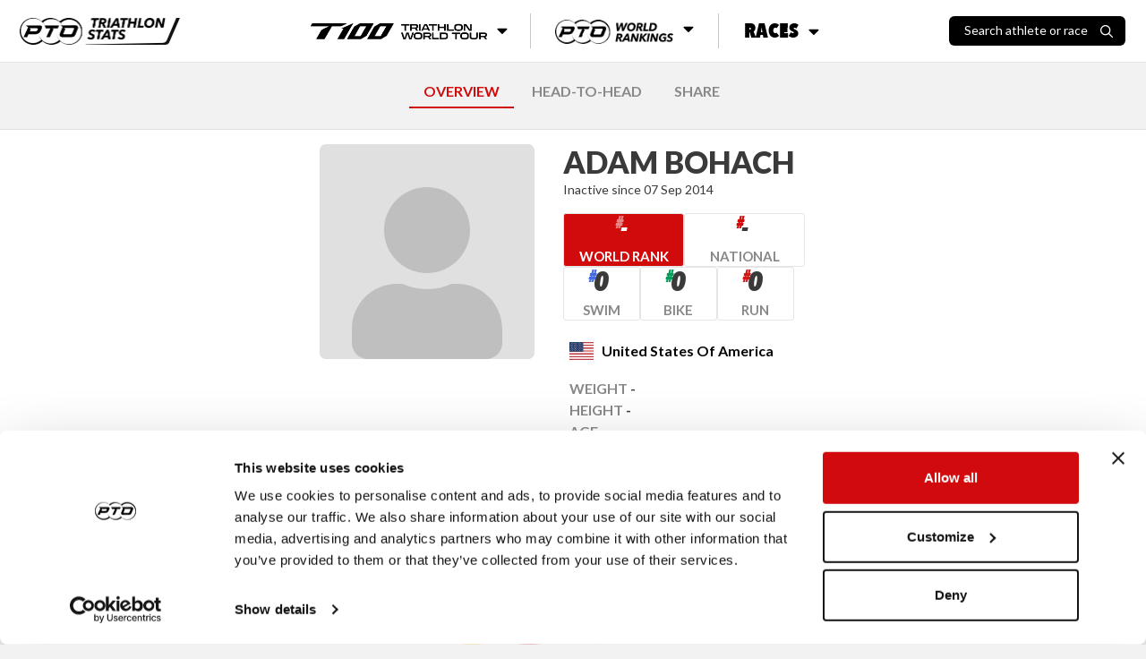

--- FILE ---
content_type: text/html; charset=utf-8
request_url: https://stats.protriathletes.org/athlete/adam-bohach
body_size: 6368
content:
<!DOCTYPE html><html class="bright"><head><script src="https://cdn.jsdelivr.net/npm/swiper@11/swiper-bundle.min.js"></script><link rel="stylesheet" href="https://cdn.jsdelivr.net/npm/swiper@11/swiper-bundle.min.css"><script>!function(e,t,a,n,g){e[n]=e[n]||[],e[n].push({"gtm.start":(new Date).getTime(),event:"gtm.js"});var m=t.getElementsByTagName(a)[0],r=t.createElement(a);r.async=!0,r.src="https://www.googletagmanager.com/gtm.js?id=GTM-M5JZDKK",m.parentNode.insertBefore(r,m)}(window,document,"script","dataLayer");</script><meta charset="UTF-8"><meta name="viewport" content="width=device-width,initial-scale=1,minimum-scale=1,maximum-scale=1,user-scalable=no,viewport-fit=cover"><meta http-equiv="X-UA-Compatible" content="ie=edge"><title>Adam Bohach - Pro Triathlon Results | PTO</title><meta property="og:locale" content="en_GB"><meta property="og:site_name" content="Professional Triathletes Organisation"><meta property="title" content="Adam Bohach - Pro Triathlon Results | PTO"><meta property="og:title" content="Adam Bohach - Pro Triathlon Results | PTO"><meta name="description" content="Get the latest pro triathlon race results for Adam Bohach including PTO points earned and historical statistics."><meta property="og:description" content="Get the latest pro triathlon race results for Adam Bohach including PTO points earned and historical statistics."><meta name="twitter:card" content="summary_large_image"><meta name="twitter:creator" content="@ProTriOrg"><meta name="twitter:site" content="@ProTriOrg"><meta property="article:publisher" content="https://www.facebook.com/protriorg"><link rel="canonical" href="https://stats.protriathletes.org/athlete/adam-bohach" /><meta name="language" content=""><meta name="keywords" content="triathlon, triathlon statistics, results, rankings, startlist, profiles, athletes, triathletes, kona, ironman, challenge"><link rel="manifest" href="/manifest.webmanifest"><link rel="apple-touch-icon" href="https://content.protriathletes.org/website/icons/icon-192x192.png"><meta name="apple-mobile-web-app-status-bar" content="#ffffff"><meta name="theme-color" content="#ffffff"><meta name="apple-mobile-web-app-status-bar-style" content="default"><meta name="mobile-web-app-capable" content="yes"><link rel="preconnect" href="https://content.protriathletes.org"><link rel="preconnect" href="https://www.googletagmanager.com"><link rel="preconnect" href="https://fonts.gstatic.com"><link rel="preload" href="https://content.protriathletes.org/website/assets/fonts/avenir.woff2" as="font" type="font/woff2" crossorigin><link rel="stylesheet" type="text/css" href="/style.f5d4e2b9.css"><link rel="stylesheet" type="text/css" href="https://cdn.jsdelivr.net/npm/cookieconsent@3/build/cookieconsent.min.css" async><script src="https://cdn.jsdelivr.net/npm/cookieconsent@3/build/cookieconsent.min.js" data-cfasync="false"></script><link rel="stylesheet" href="https://use.fontawesome.com/releases/v5.15.2/css/all.css" integrity="sha384-vSIIfh2YWi9wW0r9iZe7RJPrKwp6bG+s9QZMoITbCckVJqGCCRhc+ccxNcdpHuYu" crossorigin><link href="https://fonts.googleapis.com/css2?family=Lato:wght@300;400;700;900&display=swap" rel="stylesheet"><link href="https://fonts.googleapis.com/css2?family=Montserrat:ital,wght@0,300;0,400;0,700;0,900;1,300;1,400;1,700;1,900&display=swap" rel="stylesheet"><link href="https://use.typekit.net/hze3rcx.css" rel="stylesheet"><script>window.appData={"oauth_client_id":"3F0Xz1Vo9Fs52HsdPvshhg","gen_time_miss":495.31159099936485,"gen_time_hit":""};</script></head><body class='yscroll'> <div id="topbar-area"><div class="topbar"><div class="d-flex align-items-center"><a href="/"><div class="pto-stats"><img class="d-block" src="/assets/pto-triathlon-stats.png" alt="Professional Triathletes Organisation logo" /></div></a><div class="search hide" id="search-container"><div class="d-flex"><h2>Search</h2><div id="search-close"><img class="d-block" src="/assets/icons/xmark.svg" alt="X mark" /></div></div><div class="d-flex"><div class="search-input-container"><input class="form-control" type="text" placeholder="Search athlete or race" id="search-input" inputmode="search" /><img src="/assets/icons/search.svg" alt="Magnifying glass" aria-hidden="true" /></div></div><div id="search-results" class="hide-if-empty py-2 hide"></div></div><div class="search-blur-overlay" aria-hidden="true"></div></div><div class="menu"><div class="submenu"><button class="submenu__button"><span class="sr-only">T100 Triathlon World Tour</span><img src="/assets/t100-triathlon-world-tour.png" alt="T100 Triathlon World Tour" /><i class="fa fa-caret-down"></i></button><div class="submenu__content"><ul><li><a href="/t100">Overview</a></li><li><a href="/t100/points/men">Points</a></li><li><a href="/t100/standings/men">Standings</a></li><li><a href="/t100/results">Races &amp; Results</a></li><li><a href="/pro-race-calendar?brand=T100+Triathlon">Upcoming Races</a></li><li><a href="https://t100triathlon.com/" target="_blank">T100 Website </a><img src="/assets/icons/external-link.svg" alt="Arrow up right from square" /></li></ul></div></div><div class="submenu"><button class="submenu__button"><span class="sr-only">PTO World Rankings</span><img src="/assets/pto-world-rankings.png" alt="PTO World Rankings" /><i class="fa fa-caret-down"></i></button><div class="submenu__content"><div><h2>Men's top 3</h2><ul><li><a href="/athlete/hayden-wilde"><span class="rank">1</span><div class="image-container"><img src="https://content.protriathletes.org/content/images/2025/04/1450267a-3a96-42c0-8e44-6f41aabc65ce.png" alt="Headshot of undefined" /></div><div class="name"><span>Hayden</span><span>Wilde</span></div><div class="country"><div class="flag-icon flag-icon-nz"></div>New Zealand</div></a></li><li><a href="/athlete/jelle-geens"><span class="rank">2</span><div class="image-container"><img src="https://content.protriathletes.org/content/images/2025/04/027aaf17-2108-4a10-b182-06a7e5b91745.png" alt="Headshot of undefined" /></div><div class="name"><span>Jelle</span><span>Geens</span></div></a></li><li><a href="/athlete/mika-noodt"><span class="rank">3</span><div class="image-container"><img src="https://content.protriathletes.org/content/images/2025/04/4071f44d-0438-49dd-ba93-61be450d4c6a.png" alt="Headshot of undefined" /></div><div class="name"><span>Mika</span><span>Noodt</span></div></a></li></ul><a href="/rankings/men">View Men's Rankings</a></div><div><h2>Women's top 3</h2><ul><li><a href="/athlete/kate-waugh"><span class="rank">1</span><div class="image-container"><img src="https://content.protriathletes.org/content/images/2025/04/88be2f0a-2dbe-4139-8d3f-3640e7348529.png" alt="Headshot of undefined" /></div><div class="name"><span>Kate</span><span>Waugh</span></div><div class="country"><div class="flag-icon flag-icon-gb"></div>Great Britain</div></a></li><li><a href="/athlete/julie-derron"><span class="rank">2</span><div class="image-container"><img src="https://content.protriathletes.org/content/images/2025/04/769ab444-6988-4ffe-ac18-b22246706278.png" alt="Headshot of undefined" /></div><div class="name"><span>Julie</span><span>Derron</span></div></a></li><li><a href="/athlete/lucy-charles-barclay"><span class="rank">3</span><div class="image-container"><img src="https://content.protriathletes.org/content/images/2025/04/c5946e0a-7833-4b14-aee8-dd3488d74d0f.png" alt="Headshot of undefined" /></div><div class="name"><span>Lucy</span><span>Charles-Barclay</span></div></a></li></ul><a href="/rankings/women">View Women's Rankings</a></div></div></div><div class="submenu"><button class="submenu__button"><span>Races</span><i class="fa fa-caret-down"></i></button><div class="submenu__content"><a href="/results"><div class="image-container"><img src="/assets/all-race-results.png" alt="Man holding PTO US Open banner as he runs through the finish line" /></div><span>Race Results</span></a><a href="/pro-race-calendar"><div class="image-container"><img src="/assets/all-upcoming-races.png" alt="Woman running with another woman cycling in the background" /></div><span>Upcoming Races</span></a></div></div></div><div class="flex-grow-1 flex-lg-grow-0 d-flex align-items-center justify-content-end"><div id="search-toggle"><span>Search athlete or race</span><img src="/assets/icons/search.svg" alt="Magnifying glass" /></div><div id="menu-toggle" aria-label="Menu toggle"><i aria-hidden="true"></i></div></div></div><div id="side-menu"><div id="--side-menu-background"></div><div class="menu"><section class="menu__t100"><img class="menu__t100__background" src="/assets/t100-background.png" alt="T100 background pattern" aria-hidden="true" /><div class="menu__t100__content"><img src="/assets/t100-triathlon-world-tour.png" alt="T100 Triathlon World Tour" /><span class="sr-only">T100 Triathlon World Tour</span><ul><li><a href="/t100">Overview</a></li><li><a href="/t100/points/men">Points</a></li><li><a href="/t100/standings/men">Standings</a></li><li><a href="/t100/results">Races &amp; Results</a></li><li><a href="/pro-race-calendar?brand=T100+Triathlon">Upcoming Races</a></li><li><a href="https://t100triathlon.com/" target="_blank">T100 Website </a><img src="/assets/icons/external-link.svg" alt="Arrow up right from square" /></li></ul></div></section><section class="menu__rankings"><img src="/assets/pto-world-rankings.png" alt="PTO World Rankings" /><span class="sr-only">PTO World Rankings</span><ul><li><a href="/rankings/men">Men's Rankings</a></li><li><a href="/rankings/women">Women's Rankings</a></li></ul></section><section class="menu__races"><span>Races</span><ul><li><a href="/results">Race results</a></li><li><a href="/pro-race-calendar">Upcoming races</a></li></ul></section></div></div></div> <div class="content-area d-flex w-100"> <div class="hide main-area" id="content-fade"> <div class="main"> <div class="signature"> <a class="mr-2" href="https://protriathletes.org"> <img class="pto-logo-long" src="https://content.protriathletes.org/website/assets/logo-long.png"> </a> </div> <div class="head-nav"><div style="margin: 10px auto;"><a href="/athlete/adam-bohach" selected>OVERVIEW</a><a rel="nofollow" href="/athlete/adam-bohach/head-to-head">HEAD-TO-HEAD</a><a rel="nofollow" href="/athlete/adam-bohach/share">SHARE</a></div></div><div class="mt-2"><div class="section-bottom w-100 py-3 mb-3 background-distress-bright"><div class="athlete-info d-flex justify-content-center w-100"><div class="info-block"><div class="d-flex"><a href="/athlete/adam-bohach" class="athlete-pic-group"><img class="no-pic athlete-pic " sizes="@media (max-width: 768px) 240px, 240px" alt="adam-bohach" /><div class="nopic"></div></a></div><div class="info-container d-flex flex-column flex-grow-1 justify-content-center"><a href="/athlete/adam-bohach" class="athlete-pic-group"><img class="no-pic athlete-pic " sizes="@media (max-width: 768px) 240px, 240px" alt="adam-bohach" /><div class="nopic"></div></a><a class="h2 " target><span><h2 class="font-weight-bold text-uppercase mb-0 headline">Adam Bohach</h2></span></a><a class="visit-profile link-anchor">Visit Profile</a>Inactive since 07 Sep 2014<div class="ranks"><a class="attribute rank rank--world" href="/rankings/men" target="_blank"><div class="value ranking-number">-</div><div class="name">World Rank <i class="fas fa-chevron-right"></i></div></a><a class="attribute rank rank--nation" href="/rankings/men?nation=US" target="_blank" style="--color: #D10B0C"><div class="value ranking-number">-</div><div class="name">National <i class="fas fa-chevron-right"></i></div></a><a class="attribute rank rank--discipline" target="_blank" href="/rankings/men?discipline=swim" style="--color: #456AE5"><div class="value ranking-number">0</div><div class="name">Swim <i class="fas fa-chevron-right"></i></div></a><a class="attribute rank rank--discipline" target="_blank" href="/rankings/men?discipline=bike" style="--color: #009D5B"><div class="value ranking-number">0</div><div class="name">Bike <i class="fas fa-chevron-right"></i></div></a><a class="attribute rank rank--discipline" target="_blank" href="/rankings/men?discipline=run" style="--color: #D31818"><div class="value ranking-number">0</div><div class="name">Run <i class="fas fa-chevron-right"></i></div></a></div><div class="attribute-group mt-1"><div class="attribute country"><div class="flag-icon flag-icon-us"></div><div class="name">United States of America</div></div><div class="info"><div class="attribute"><div class="name">Weight</div><div class="value">-</div></div><div class="attribute"><div class="name">Height</div><div class="value">-</div></div><div class="attribute"><div class="name">Age</div><div class="value">-</div></div><div class="attribute"><div class="name">Born</div><div class="value">-</div></div></div><div class="equipments-and-socials"><div class="equipments"><div class="attribute equipment empty"> </div><div class="attribute equipment empty"> </div><div class="attribute equipment empty"> </div></div><div class="social hide-if-empty noshareimage attribute"><div class="name">Social</div></div></div></div></div></div></div></div><div class="section-bottom py-3 mb-3"><div class="h5 font-weight-bold w-100 text-center mb-2">Ranking History</div><div class="graph-container"><div class="graph-resizer"><svg width="100%" height="100%" viewBox="0 0 700 210" preserveAspectRatio="none" style="user-select: none; overflow: visible"><defs><filter id="shadow"><feDropShadow dx="0" dy="0" stdDeviation="4" flood-color="black" flood-opacity="0.5"></feDropShadow></filter></defs><g style="pointer-events: none;"></g><g style="pointer-events: none;" class="grid"><text x="35" y="10">#123</text><text x="35" y="52.180451127819545">#189</text><text x="35" y="94.36090225563909">#255</text><text x="35" y="136.54135338345867">#321</text><text x="35" y="178.72180451127818">#387</text><line x1="40" x2="690" y1="10" y2="10" style="stroke: #888; stroke-width: 0.5px;"></line><line x1="40" x2="690" y1="52.180451127819545" y2="52.180451127819545" style="stroke: #888; stroke-width: 0.5px;"></line><line x1="40" x2="690" y1="94.36090225563909" y2="94.36090225563909" style="stroke: #888; stroke-width: 0.5px;"></line><line x1="40" x2="690" y1="136.54135338345867" y2="136.54135338345867" style="stroke: #888; stroke-width: 0.5px;"></line><line x1="40" x2="690" y1="178.72180451127818" y2="178.72180451127818" style="stroke: #888; stroke-width: 0.5px;"></line><line x1="50" x2="50" y1="5" y2="185" style="stroke: #888; stroke-width: 0.5px;"></line><line x1="670" x2="670" y1="5" y2="185" style="stroke: #888; stroke-width: 0.5px;"></line><g class="labels"><text x="50" y="200">2013</text><text x="670" y="200">2014</text></g></g><g class="swim"><path d="M 50,97.55639097744361 C 174,113.40601503759399 546,160.95488721804512 670,176.8045112781955"></path><circle cx="50" cy="97.55639097744361" r="6"></circle><circle cx="670" cy="176.8045112781955" r="6"></circle></g><g class="bike"><path d="M 50,38.7593984962406 C 174,51.669172932330824 546,90.39849624060155 670,103.30827067669173"></path><circle cx="50" cy="38.7593984962406" r="6"></circle><circle cx="670" cy="103.30827067669173" r="6"></circle></g><g class="run"><path d="M 50,13.19548872180451 C 174,21.503759398496243 546,46.428571428571445 670,54.73684210526316"></path><circle cx="50" cy="13.19548872180451" r="6"></circle><circle cx="670" cy="54.73684210526316" r="6"></circle></g><g class="overall"><path d="M 50,29.81203007518797 C 174,43.23308270676692 546,83.49624060150379 670,96.9172932330827"></path><circle cx="50" cy="29.81203007518797" r="6"></circle><circle cx="670" cy="96.9172932330827" r="6"></circle></g><g class="mouse"><g class="hover"><rect x="-260" width="620" y="0" height="210" style="fill: transparent;"></rect><g class="popup" style="pointer-events: none; filter: url(#shadow);"><rect x="10" y="-100" width="180" height="100"></rect><text class="year" x="100" y="-85">2013</text><text class="overall" x="20" y="-65">Overall</text><text class="points" x="100" y="-65">20.59 pts</text><text class="rank" x="180" y="-65">#154</text><text class="swim" x="20" y="-40">Swim</text><text class="points" x="100" y="-40">29.27 pts</text><text class="rank" x="180" y="-40">#260</text><text class="bike" x="20" y="-25">Bike</text><text class="points" x="100" y="-25">38.31 pts</text><text class="rank" x="180" y="-25">#168</text><text class="run" x="20" y="-10">Run</text><text class="points" x="100" y="-10">45.52 pts</text><text class="rank" x="180" y="-10">#128</text></g></g><g class="hover"><rect x="360" width="620" y="0" height="210" style="fill: transparent;"></rect><g class="popup" style="pointer-events: none; filter: url(#shadow);"><rect x="510" y="-100" width="180" height="100"></rect><text class="year" x="600" y="-85">2014</text><text class="overall" x="520" y="-65">Overall</text><text class="points" x="600" y="-65">20.59 pts</text><text class="rank" x="680" y="-65">#259</text><text class="swim" x="520" y="-40">Swim</text><text class="points" x="600" y="-40">29.27 pts</text><text class="rank" x="680" y="-40">#384</text><text class="bike" x="520" y="-25">Bike</text><text class="points" x="600" y="-25">38.31 pts</text><text class="rank" x="680" y="-25">#269</text><text class="run" x="520" y="-10">Run</text><text class="points" x="600" y="-10">46.68 pts</text><text class="rank" x="680" y="-10">#193</text></g></g></g></svg></div></div></div><div class="container m-auto row pb-3 profile-results"><div class="col-lg-8"><div class="py-2"><h3 class="h5 font-weight-bold w-100">Results</h3><div class="text-center w-100 d-none"><span class="mx-2"><span class="font-italic mr-1">5</span> Races</span></div></div><div class="section-bottom mb-2 border-x"><div class="d-flex justify-content-between w-100 mt-2 mb-1"><h4 class="h5 mb-0 pl-3">2014</h4><div class="d-none"><b>Points: NaN</b></div></div><table class="table athlete-results f12"><tr><th class="date">Date</th><th class="place"><span class="d-md-none">#</span></th><th class="race">Race</th><th class="swim">Swim</th><th class="bike">Bike</th><th class="run">Run</th><th class="overall">Overall</th><th class="sof"><span>AIT</span><button class="tooltip-button" popovertarget="sof-tooltip-0"><img src="../../../assets/icons/info-circle.svg" alt="&quot;I&quot; character surrounded by circle" /></button><div class="tooltip" id="sof-tooltip-0" role="tooltip" aria-label="AIT explainer tooltip"><p>The Strength Of Field (SOF) score is calculated based on the average PTO World Ranking points of the top five ranked athletes who start the race.</p></div></th><th class="points">Pts</th></tr><tr><td class="date">07 Sep</td><td class="place"><div class>8</div></td><td class="race"><a href="/race/im-wisconsin/2014/results"><b>Ironman Wisconsin</b></a></td><td class="swim">59:09</td><td class="bike">5:08:37</td><td class="run">3:03:28</td><td class="overall">9:18:11<div class="points d-none">0</div><button class="points-dropdown-toggle" data-dropdown="points-dropdown-2014-0" aria-label="Toggle points breakdown"><i class="far fa-caret-square-down"></i></button></td><td class="ait">08:05:14</td><td class="points"><div><span>-</span></div></td></tr><tr class="points-dropdown" id="points-dropdown-2014-0"><td colspan="6"><table><tr><th>Swim</th><td>59:09</td><td aria-hidden="true"></td></tr><tr><th>Bike</th><td>5:08:37</td><td aria-hidden="true"></td></tr><tr><th>Run</th><td>3:03:28</td><td aria-hidden="true"></td></tr></table></td></tr></table></div><div class="section-bottom mb-2 border-x"><div class="d-flex justify-content-between w-100 mt-2 mb-1"><h4 class="h5 mb-0 pl-3">2013</h4><div class="d-none"><b>Points: NaN</b></div></div><table class="table athlete-results f12"><tr><th class="date">Date</th><th class="place"><span class="d-md-none">#</span></th><th class="race">Race</th><th class="swim">Swim</th><th class="bike">Bike</th><th class="run">Run</th><th class="overall">Overall</th><th class="sof"><span>AIT</span><button class="tooltip-button" popovertarget="sof-tooltip-1"><img src="../../../assets/icons/info-circle.svg" alt="&quot;I&quot; character surrounded by circle" /></button><div class="tooltip" id="sof-tooltip-1" role="tooltip" aria-label="AIT explainer tooltip"><p>The Strength Of Field (SOF) score is calculated based on the average PTO World Ranking points of the top five ranked athletes who start the race.</p></div></th><th class="points">Pts</th></tr><tr><td class="date">02 Nov</td><td class="place"><div class>16</div></td><td class="race"><a href="/race/im-florida/2013/results"><b>Ironman Florida</b></a></td><td class="swim">56:19</td><td class="bike">4:27:30</td><td class="run">2:56:56</td><td class="overall">8:25:49<div class="points d-none">25.5433</div><button class="points-dropdown-toggle" data-dropdown="points-dropdown-2013-0" aria-label="Toggle points breakdown"><i class="far fa-caret-square-down"></i></button></td><td class="ait">07:35:00</td><td class="points"><div><span>25.54</span></div></td></tr><tr class="points-dropdown" id="points-dropdown-2013-0"><td colspan="6"><table><tr><th>Swim</th><td>56:19</td><td aria-hidden="true"></td></tr><tr><th>Bike</th><td>4:27:30</td><td aria-hidden="true"></td></tr><tr><th>Run</th><td>2:56:56</td><td aria-hidden="true"></td></tr></table></td></tr><tr><td class="date">27 Oct</td><td class="place"><div class>12</div></td><td class="race"><a href="/race/im-703-austin/2013/results"><b>Ironman 70.3 Austin</b></a></td><td class="swim">26:28</td><td class="bike">2:16:41</td><td class="run">1:17:06</td><td class="overall">4:03:33<div class="points d-none">36.2175</div><button class="points-dropdown-toggle" data-dropdown="points-dropdown-2013-1" aria-label="Toggle points breakdown"><i class="far fa-caret-square-down"></i></button></td><td class="ait">03:42:17</td><td class="points"><div><span>36.22</span></div></td></tr><tr class="points-dropdown" id="points-dropdown-2013-1"><td colspan="6"><table><tr><th>Swim</th><td>26:28</td><td aria-hidden="true"></td></tr><tr><th>Bike</th><td>2:16:41</td><td aria-hidden="true"></td></tr><tr><th>Run</th><td>1:17:06</td><td aria-hidden="true"></td></tr></table></td></tr><tr><td class="date">08 Sep</td><td class="place"><div class>13</div></td><td class="race"><a href="/race/im-wisconsin/2013/results"><b>Ironman Wisconsin</b></a></td><td class="swim">58:48</td><td class="bike">5:10:31</td><td class="run">3:11:34</td><td class="overall">9:26:50<div class="points d-none">0</div><button class="points-dropdown-toggle" data-dropdown="points-dropdown-2013-2" aria-label="Toggle points breakdown"><i class="far fa-caret-square-down"></i></button></td><td class="ait">08:06:52</td><td class="points"><div><span>-</span></div></td></tr><tr class="points-dropdown" id="points-dropdown-2013-2"><td colspan="6"><table><tr><th>Swim</th><td>58:48</td><td aria-hidden="true"></td></tr><tr><th>Bike</th><td>5:10:31</td><td aria-hidden="true"></td></tr><tr><th>Run</th><td>3:11:34</td><td aria-hidden="true"></td></tr></table></td></tr></table></div><div class="section-bottom mb-2 border-x"><div class="d-flex justify-content-between w-100 mt-2 mb-1"><h4 class="h5 mb-0 pl-3">2012</h4><div class="d-none"><b>Points: NaN</b></div></div><table class="table athlete-results f12"><tr><th class="date">Date</th><th class="place"><span class="d-md-none">#</span></th><th class="race">Race</th><th class="swim">Swim</th><th class="bike">Bike</th><th class="run">Run</th><th class="overall">Overall</th><th class="sof"><span>AIT</span><button class="tooltip-button" popovertarget="sof-tooltip-2"><img src="../../../assets/icons/info-circle.svg" alt="&quot;I&quot; character surrounded by circle" /></button><div class="tooltip" id="sof-tooltip-2" role="tooltip" aria-label="AIT explainer tooltip"><p>The Strength Of Field (SOF) score is calculated based on the average PTO World Ranking points of the top five ranked athletes who start the race.</p></div></th><th class="points">Pts</th></tr><tr><td class="date">18 Nov</td><td class="place"><div class>26</div></td><td class="race"><a href="/race/im-arizona/2012/results"><b>Ironman Arizona</b></a></td><td class="swim">57:10</td><td class="bike">4:53:50</td><td class="run">3:12:52</td><td class="overall">9:08:36<div class="points d-none">0</div><button class="points-dropdown-toggle" data-dropdown="points-dropdown-2012-0" aria-label="Toggle points breakdown"><i class="far fa-caret-square-down"></i></button></td><td class="ait">07:52:47</td><td class="points"><div><span>-</span></div></td></tr><tr class="points-dropdown" id="points-dropdown-2012-0"><td colspan="6"><table><tr><th>Swim</th><td>57:10</td><td aria-hidden="true"></td></tr><tr><th>Bike</th><td>4:53:50</td><td aria-hidden="true"></td></tr><tr><th>Run</th><td>3:12:52</td><td aria-hidden="true"></td></tr></table></td></tr></table></div></div><div class="col-lg-4 ranking-per-season"><div class="py-2"><h3 class="h5 font-weight-bold w-100r">Ranking per Season</h3></div><div class="section-bottom py-2 border-x mb-2"><h4 class="h5 mb-1 ml-2">Overall</h4><div class="athlete-ranking f12"><div class="entry head"><div class="year">Year</div><div class="points">Points</div><div class="rank">Pos</div></div><div class="entry"><div class="year"><b>2014</b></div><div class="bar"><div class="fill" style="width:80%;"></div><div class="points">20</div></div><div class="rank">259</div></div><div class="entry"><div class="year"><b>2013</b></div><div class="bar"><div class="fill" style="width:80%;"></div><div class="points">20</div></div><div class="rank">154</div></div></div></div><div class="section-bottom py-2 border-x mb-2"><h4 class="h5 mb-1 ml-2">Swim</h4><div class="athlete-ranking f12 swim"><div class="entry head"><div class="year">Year</div><div class="points">Points</div><div class="rank">Pos</div></div><div class="entry"><div class="year"><b>2014</b></div><div class="bar"><div class="fill" style="width:79.99999999999999%;"></div><div class="points">29</div></div><div class="rank">384</div></div><div class="entry"><div class="year"><b>2013</b></div><div class="bar"><div class="fill" style="width:79.99999999999999%;"></div><div class="points">29</div></div><div class="rank">260</div></div></div></div><div class="section-bottom py-2 border-x mb-2"><h4 class="h5 mb-1 ml-2">Bike</h4><div class="athlete-ranking f12 bike"><div class="entry head"><div class="year">Year</div><div class="points">Points</div><div class="rank">Pos</div></div><div class="entry"><div class="year"><b>2014</b></div><div class="bar"><div class="fill" style="width:80%;"></div><div class="points">38</div></div><div class="rank">269</div></div><div class="entry"><div class="year"><b>2013</b></div><div class="bar"><div class="fill" style="width:80%;"></div><div class="points">38</div></div><div class="rank">168</div></div></div></div><div class="section-bottom py-2 border-x mb-2"><h4 class="h5 mb-1 ml-2">Run</h4><div class="athlete-ranking f12 run"><div class="entry head"><div class="year">Year</div><div class="points">Points</div><div class="rank">Pos</div></div><div class="entry"><div class="year"><b>2014</b></div><div class="bar"><div class="fill" style="width:80%;"></div><div class="points">46</div></div><div class="rank">193</div></div><div class="entry"><div class="year"><b>2013</b></div><div class="bar"><div class="fill" style="width:78.01311535816582%;"></div><div class="points">45</div></div><div class="rank">128</div></div></div></div></div></div></div> </div> </div> </div> <footer class="main-footer"><div class="main-footer__inner"><div class="main-footer__links"><img src="/assets/logo-long.png" class="logo" alt="Proffesional Triathletes Organisation logo" /><div class="menu menu--rankings"><header>World Rankings</header><ul><li><a href="/rankings/men">Men's Rankings</a></li><li><a href="/rankings/women">Women's Rankings</a></li></ul></div><div class="menu menu--races"><header>Races</header><ul><li><a href="/results">Race results</a></li><li><a href="/pro-race-calendar">Upcoming races</a></li></ul></div><div class="menu menu--t100"><img class="menu--t100__background" src="/assets/t100-background.png" alt="T100 background pattern" aria-hidden="true" /><div class="menu--t100__content"><img src="/assets/t100-logo-white.svg" alt="T100 logo" /><span class="sr-only">T100 Triathlon World Tour</span><ul class="links"><li><a href="/t100">Overview</a></li><li><a href="/t100/points/men">Points</a></li><li><a href="/t100/standings/men">Standings</a></li><li><a href="/t100/results">Races &amp; Results</a></li><li><a href="/pro-race-calendar?brand=T100+Triathlon">Upcoming Races</a></li><li><a href="https://t100triathlon.com/" target="_blank">T100 Website </a><img src="/assets/icons/external-link.svg" alt="Arrow up right from square" /></li></ul><ul class="socials"><li><a href="https://www.facebook.com/T100Triathlon/" target="_blank"><span class="sr-only">Facebook</span><i class="fab fa-facebook-f"></i></a></li><li><a href="https://twitter.com/t100triathlon" target="_blank"><span class="sr-only">Twitter</span><i class="fab fa-twitter"></i></a></li><li><a href="https://www.instagram.com/t100triathlon" target="_blank"><span class="sr-only">Instagram</span><i class="fab fa-instagram"></i></a></li><li><a href="https://www.youtube.com/@T100Triathlon" target="_blank"><span class="sr-only">YouTube</span><i class="fab fa-youtube"></i></a></li></ul></div></div></div></div></footer> <div id="athlete-popover"></div> <script src="/src.7124cea6.js"></script>  <noscript><iframe src="https://www.googletagmanager.com/ns.html?id=GTM-M5JZDKK" height="0" width="0" style="display:none;visibility:hidden"></iframe></noscript>  <script src="https://code.jquery.com/jquery-3.5.1.slim.min.js"></script> <script src="https://cdn.jsdelivr.net/npm/bootstrap@4.6.2/dist/js/bootstrap.bundle.min.js"></script> </body></html>